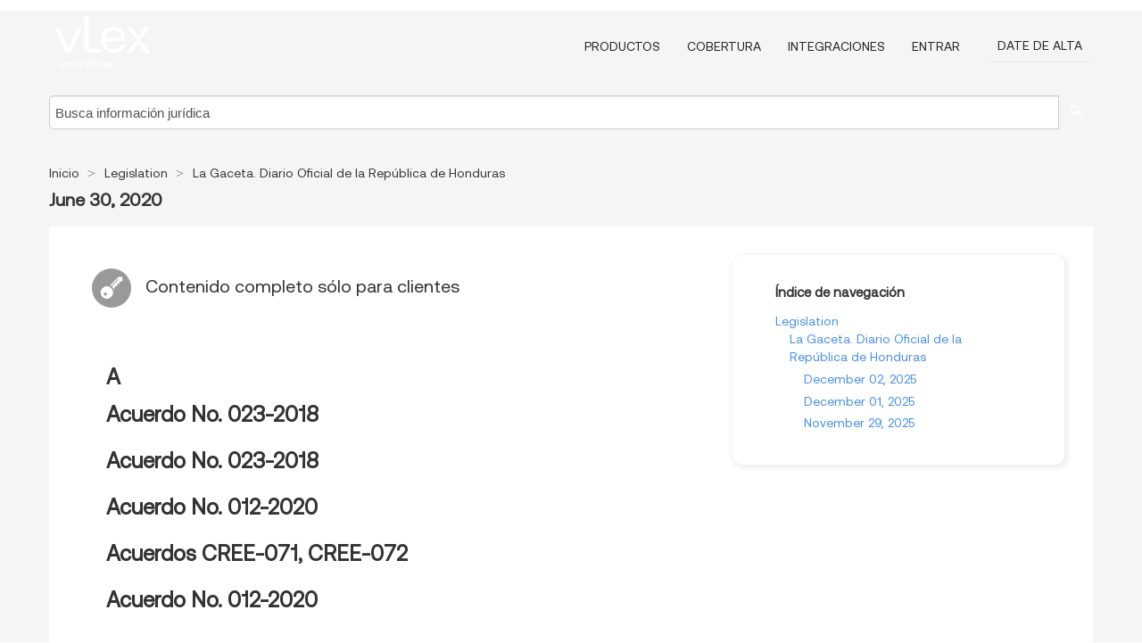

--- FILE ---
content_type: text/html; charset=utf-8
request_url: https://hn.vlex.com/source/gaceta-diario-oficial-republica-honduras-21555/issue/2020/06/30
body_size: 5276
content:
<!DOCTYPE html>
<html lang="es">
    <head>
        
        <link rel="preload" href="/stylesheets/font/vLex.woff" as="font" type="font/woff" crossorigin>
        
        <!-- Google Tag Manager -->
        <script>(function(w,d,s,l,i){w[l]=w[l]||[];w[l].push({'gtm.start':
        new Date().getTime(),event:'gtm.js'});var f=d.getElementsByTagName(s)[0],
        j=d.createElement(s),dl=l!='dataLayer'?'&l='+l:'';j.defer=true;j.src=
        'https://www.googletagmanager.com/gtm.js?id='+i+dl;f.parentNode.insertBefore(j,f);
        })(window,document,'script','dataLayer','GTM-PJMJX5');</script>
        <!-- End Google Tag Manager -->
        
        <link rel="icon" media="(prefers-color-scheme: light)" href="/facade-img/favicon-light.svg?t=1763021373405" />
        <link rel="icon" media="(prefers-color-scheme: dark)" href="/facade-img/favicon-dark.svg?t=1763021373405" />
        <!--[if lte IE 9]>
                <script src="/js/polyfill.js?t=1763021373405"></script>
        <![endif]-->
        <script>
            // Object.assign polyfill for IE11
            if (typeof Object.assign != 'function') {
                // Must be writable: true, enumerable: false, configurable: true
                Object.defineProperty(Object, "assign", {
                    value: function assign(target, varArgs) { // .length of function is 2
                        'use strict';
                        if (target == null) { // TypeError if undefined or null
                            throw new TypeError('Cannot convert undefined or null to object');
                        }

                        var to = Object(target);
                
                        for (var index = 1; index < arguments.length; index++) {
                            var nextSource = arguments[index];
                    
                            if (nextSource != null) { // Skip over if undefined or null
                                for (var nextKey in nextSource) {
                                    // Avoid bugs when hasOwnProperty is shadowed
                                    if (Object.prototype.hasOwnProperty.call(nextSource, nextKey)) {
                                        to[nextKey] = nextSource[nextKey];
                                    }
                                }
                            }
                        }
                        return to;
                    },
                    writable: true,
                    configurable: true
                });
            }
        </script>

        <meta http-equiv="Content-Type" content="text/html; charset=UTF-8">
        <meta charset="utf-8">


        
        <meta property="og:site_name" content="vLex"/>
                <meta property="og:url" content="https://hn.vlex.com/source/gaceta-diario-oficial-republica-honduras-21555/issue/2020/06/30"/>
        
        <meta property="og:type" content="article"/>
        
            <meta property="og:title" content="June 30, 2020 - La Gaceta. Diario Oficial de la República de Honduras - Legislation"/>
        
            <meta property="og:image" content="http://hn.vlex.com/facade-img/meta-og.png" />
        
        
            <meta name="twitter:image" content="http://hn.vlex.com/facade-img/meta-og.png" />

        <meta content="Law" name="classification">



        <title>June 30, 2020 - La Gaceta. Diario Oficial de la República de Honduras - Legislation
        </title>

        <meta name="viewport" content="width=device-width, initial-scale=1.0">
            <meta name="description" content="June 30, 2020 - La Gaceta. Diario Oficial de la República de Honduras">
            <meta content="es" http-equiv="content-language">


            <meta name="robots" content="index,follow" />
            <meta name="googlebot" content="index,follow" />
        <meta name="title" content="June 30, 2020 - La Gaceta. Diario Oficial de la República de Honduras - Legislation - vLex" />
                <link rel="canonical" href="https://hn.vlex.com/source/gaceta-diario-oficial-republica-honduras-21555/issue/2020/06/30"/>

        

        <script async src="https://www.googletagmanager.com/gtag/js?id=GA_MEASUREMENT_ID"></script>
        <script>
            window.dataLayer = window.dataLayer || [];
            function gtag() { dataLayer.push(arguments); }
            gtag('js', new Date());
        
            // Provide the IDs of the GA4 properties you want to track.
                
        
        
        
            var sendNoBounceEvent = function(time) {
            setTimeout(function() {
                gtag('event', 'Over ' + time + ' seconds', {
                'event_category': 'NoBounce'
                });
            }, time * 1000);
            };
        
            sendNoBounceEvent(30);
            sendNoBounceEvent(60);
            sendNoBounceEvent(120);
            sendNoBounceEvent(180);
        
            function gaAll() {
                var args = arguments;
                gtag('get', 'conversion_linker', function(result) {
                    var trackers = result.creationData;
                    for (var i = 0; i < trackers.length; i++) {
                    var cloned_args = Array.prototype.slice.call(args, 0);
                    cloned_args[0] = trackers[i].name + "." + args[0];
                    gtag.apply(this, cloned_args);
                    }
                });
            }
        </script>
        	<link href="/stylesheets/facade-min.css?t=1763021373405" rel="stylesheet">
        

        <!--[if lt IE 9]>
            <script src="/js/html5.js?t=1763021373405"></script>
            <script src="/js/ie8.js?t=1763021373405"></script>
            <link href="/stylesheets/ie8css/css.css?t=1763021373405" rel="stylesheet">
            <link href="/stylesheets/ie8css/vlex.css?t=1763021373405" rel="stylesheet">
        <![endif]-->

        <!--[if lte IE 9]>
            <script src="/js/placeholder_ie.js?t=1763021373405"></script>
        <![endif]-->

        <!-- ClickTale Top part -->
        <script type="text/javascript">
            var WRInitTime=(new Date()).getTime();
        </script>
        <!-- ClickTale end of Top part -->
        <script type="application/ld+json">{"@context":"https://schema.org","@type":"BreadcrumbList","itemListElement":[{"@type":"ListItem","position":"1","name":"Inicio","item":"https://hn.vlex.com"},{"@type":"ListItem","position":2,"name":"Legislation","item":"https://hn.vlex.com/libraries/legislacion-429"},{"@type":"ListItem","position":3,"name":"La Gaceta. Diario Oficial de la República de Honduras","item":"http://hn.vlex.com/source/gaceta-diario-oficial-republica-honduras-21555"}]}</script>
    </head>

    <body class="page page-index   "  data-webapp-path='/#sources/21555/issues/2020-06-30'  data-country="HN" >

        <!-- Google Tag Manager (noscript) -->
        <noscript><iframe src="https://www.googletagmanager.com/ns.html?id=GTM-PJMJX5"
        height="0" width="0" style="display:none;visibility:hidden"></iframe></noscript>
        <!-- End Google Tag Manager (noscript) -->

        <div class="hide
            
            
            
            "
            id="page_attr" 
             data-webapp-path='/#sources/21555/issues/2020-06-30' 
             data-country="HN"
             content_type='6' 
            data-locale='es'>
        </div>


            <div id="navigation" class="wrapper ">
              <div class="navbar  navbar-static-top">
                <!--Header & Branding region-->
                <div class="header">
                  <div class="header-inner container">
                    <div class="row-fluid header-nav-container">
                      <div class="span3 to-home">
                        <a href="/">
                          <!--branding/logo-->
                          <span class="brand-logo" title="Home" style="display: flex; align-items: center; margin-bottom: 5px;">
                            <img src="/facade-img/vLex-logo.svg?t=1763021373405" title="vLex Honduras" alt="vLex Honduras" />
                            
                          </span>
                        </a>
                      </div>
                      <div class="span9 form-holder">
                        <div>
                          <div class="menu-toggle" onclick="$('.nav-menu').toggleClass('nav-menu--open', 500); $(this).toggleClass('open');">
                            <div class="hamburger"></div>
                          </div>
                          <ul class="nav-menu">
                           
            
                              <li><a href="//vlex.com/plans" rel="nofollow">Productos</a></li>
                            
                              <li><a href="//hn.vlex.com" rel="nofollow">Cobertura</a></li>
            
                           
                              <li><a href="//vlex.com/integrations" rel="nofollow">Integraciones</a></li>
                           
                            <li><a href="https://login.vlex.com?next_webapp_url=/#sources/21555/issues/2020-06-30" rel="nofollow">Entrar</a></li>
                          
                            <li>
                              <a href="/freetrial/signup/HN?webapp_path=/#sources/21555/issues/2020-06-30" class="btn signup" rel="nofollow">
                                Date de alta
                              </a>
                            </li>
                          </ul>
                          
            
                        </div>
                      </div>
                    </div>
                  </div>
                </div>
                <div class="head-container-searchbar">
                  <div class="form-inline search-form">
                    <form onsubmit="return validate_search(this);" method="get" action="/search" enctype="multipart/form-data" class="onsubmit-search">
                      <input class='placeholder search-input-subheader' type="text" name="q" id="searchinfo" placeholder="Busca información jurídica" required />
                      <button type="submit" class="btn btn-header search-button-subheader"><i class="icon-Buscador"></i></button>
                    </form>
                  </div>
                </div>
              </div>
            </div>
		<vlex-design-system>
        <div id="content" class="seoArea">
    <div class="container extended block-net">
        <div class="container">

            
            <ul class="breadcrumb">
            	<li>
            		<a href="/">
            			<span>
            					Inicio
            			</span>
            		</a>
            	</li>
            
            		<li>
            			<a href="https://hn.vlex.com/libraries/legislacion-429">
            				<span>Legislation</span>
            			</a>
            		</li>
            		<li>
            			<a href="https://hn.vlex.com/source/gaceta-diario-oficial-republica-honduras-21555">
            				<span>La Gaceta. Diario Oficial de la República de Honduras</span>
            			</a>
            		</li>
            </ul>
            <h1 class="big"></i><strong>June 30, 2020</strong></h1>

            <div class="row">
                <div class="span8">
                    <div id="main-content" class="abovebox bg_white clearfix left-content-area">
                        <div class="clearfix call-to-action">
                            <p class="title-icon small pull-left exclusive-content"><i class="icon-Propietario"></i>Contenido completo sólo para clientes</p>
                        </div>
                        <div class="sources">
                                <div class="item clearfix">
                                        <p class="ta3 titilium bold">A</p>
                                    <ul class="search-results">
                                                <p class="ta3">Acuerdo No. 023-2018</p>
                                                <ul class="search-results">
                                                </ul>
                                                <p class="ta3">Acuerdo No. 023-2018</p>
                                                <ul class="search-results">
                                                </ul>
                                                <p class="ta3">Acuerdo No. 012-2020</p>
                                                <ul class="search-results">
                                                </ul>
                                                <p class="ta3">Acuerdos CREE-071, CREE-072</p>
                                                <ul class="search-results">
                                                </ul>
                                                <p class="ta3">Acuerdo No. 012-2020</p>
                                                <ul class="search-results">
                                                </ul>
                                    </ul>
                                </div>
                                <div class="item clearfix">
                                        <p class="ta3 titilium bold">B</p>
                                    <ul class="search-results">
                                                <p class="ta3">Acuerdos CREE-071, CREE-072</p>
                                                <ul class="search-results">
                                                </ul>
                                                <p class="ta3">Diario Oficial de la República de Honduras del 30 de Junio de 2020 - Sección B</p>
                                                <ul class="search-results">
                                                </ul>
                                    </ul>
                                </div>


                        </div>
                    </div>
                </div>

                
                <div class="span4 sidebar hidden-phone">
                           
                    <div class="topic-path">
                        <div class="bg_white abovebox directory">
                            <div class="topic-path-heading">Índice de navegación</div>
                            <ul class="ancestors unstyled">
                                <li>
                                    <span class="ancestor">
                                        <a href="https://hn.vlex.com/libraries/legislacion-429"
                                            title="Legislation">Legislation</a>
                                    </span>
                                </li>
                            <ul class="ancestors unstyled">
                                <li>
                                    <span class="ancestor">
                                        <a href="https://hn.vlex.com/source/gaceta-diario-oficial-republica-honduras-21555"
                                            title="La Gaceta. Diario Oficial de la República de Honduras">La Gaceta. Diario Oficial de la República de Honduras</a>
                                    </span>
                                </li>
                                <ul class="ancestors unstyled">
                                    <li>
                                        <span class="title">
                                            <span>
                                                <a href="https://hn.vlex.com/source/gaceta-diario-oficial-republica-honduras-21555/issue/2025/12/02" title="December 02, 2025">December 02, 2025</a>
                                            </span>
                                        </span>
                                    </li>
                                    <li>
                                        <span class="title">
                                            <span>
                                                <a href="https://hn.vlex.com/source/gaceta-diario-oficial-republica-honduras-21555/issue/2025/12/01" title="December 01, 2025">December 01, 2025</a>
                                            </span>
                                        </span>
                                    </li>
                                    <li>
                                        <span class="title">
                                            <span>
                                                <a href="https://hn.vlex.com/source/gaceta-diario-oficial-republica-honduras-21555/issue/2025/11/29" title="November 29, 2025">November 29, 2025</a>
                                            </span>
                                        </span>
                                    </li>
                                </ul>
                            </ul>
                            </ul>
                        </div>
                    </div>
                
                
                
                
                
                
                
                
                        
                
                    <div class="banners text-center">
                    </div>
                </div>                <div class="bottom_ad">
                </div>
            </div>
        </div>
    </div>
</div>

		</vlex-design-system>
        
        <script type="text/javascript">
            
            function isFlashEnabled() {
                var hasFlash = false;
                try {
                    var fo = new ActiveXObject('ShockwaveFlash.ShockwaveFlash');
                    if(fo) hasFlash = true;
                }
                catch(e) {
                    if(navigator.mimeTypes ["application/x-shockwave-flash"] != undefined) hasFlash = true;
                    }
                return hasFlash;
            }


        </script>

        <script>
            // ConsoleDummy polyfill - so console stataments do not crash IE
            // https://github.com/andyet/ConsoleDummy.js/blob/master/ConsoleDummy.js
            (function(e){function t(){}for(var n="assert,count,debug,dir,dirxml,error,exception,group,groupCollapsed,groupEnd,info,log,markTimeline,profile,profileEnd,time,timeEnd,trace,warn".split(","),r;r=n.pop();){e[r]=e[r]||t}})(window.console=window.console||{})
        </script>

        <script src="https://code.jquery.com/jquery-3.5.1.min.js" integrity="sha384-ZvpUoO/+PpLXR1lu4jmpXWu80pZlYUAfxl5NsBMWOEPSjUn/6Z/hRTt8+pR6L4N2" crossorigin="anonymous"></script>
        
        	<link rel="preload" href="/js/facade-min.js?t=1763021373405" as="script">
        	<!-- fallback for IE (does not support preload) -->
        	<script src="/js/facade-min.js?t=1763021373405"></script>

        <script>
            //Reduce font for too long titles
            if ($("h1").text().length > 150) {
                $("h1").css({"font-size": "19px", 'line-height': '1.3em'})
            }

        </script>

            <footer id="footer" class="container extended">
              <div class="container">
                <div class="row-fluid topfooter">
                  <div class="span2">
                      <img src="/facade-img/vLex-logo.svg?t=1763021373405" title="vLex" alt="vLex" />
                  </div>
                  <div class="span5">
                      <div class="block">
                      </div>
                  </div>
                  <div class="span5">
                    <div class="block row-fluid">
                      <div class="span7 tel">
                            <p><i class="icon-Movil"></i>1-929-605-4013</p>
                      </div>
                          <div class="social-media pull-right hidden-phone">
                              <a aria-label="twitter" href="https://twitter.com/vlex" target="_blank"><i class="icon-twitter"></i></a>
            
                              <a aria-label="facebook" href="https://www.facebook.com/vlexusa" target="_blank"><i class="icon-facebook"></i></a>
            
                              <a aria-label="linkedin" href="https://www.linkedin.com/company/vlex" target="_blank"><i class="icon-linkedin"></i></a>
            
            
                          </div>
                    </div>
                  </div>
                </div>
                  <div class="footer-menu clearfix row-fluid hidden-phone">
                      <ul class="span3">
                            <li><a href="" aria-label="Legislación" title="Legislación">Legislación</a></li>
                            <li><a href="https://hn.vlex.com/all_sources" aria-label="Índice de fuentes" title="Índice de fuentes">Índice de fuentes</a></li>
                      </ul>
                      <ul class="span3">
                            <li><a href="https://hn.vlex.com/libraries/jurisprudencia-428" aria-label="Jurisprudencia" title="Jurisprudencia">Jurisprudencia</a></li>
                      </ul>
                      <ul class="span3">
                            <li><a href="https://hn.vlex.com/libraries/843" aria-label="Normativa" title="Normativa">Normativa</a></li>
                      </ul>
                      <ul class="span3">
                            <li><a href="" aria-label="Boletines Oficiales" title="Boletines Oficiales">Boletines Oficiales</a></li>
                      </ul>
                        <div class="subfooter">
                          <ul class="inline" style="
                              width: 90%;
                              padding-top: 18px;
                              font-weight: bold;
                          ">
                              <li><a href="http://promos.vlex.com/vlexmobile" target="_blank">Descubre vLex Mobile</a></li>
                          </ul>
                        </div>
                  </div>
            
                <div class="subfooter">
                    <ul class="inline">
                        <li><a rel="nofollow" href="https://vlex.com/terms-of-service/" title="Condiciones de uso">Condiciones de uso</a></li>
                    </ul>
                    <p  class="inline pull-right">©2026 vLex.com Todos los derechos reservados</p>
                </div>
              </div>
            </footer>
            


        <!--Scripts -->

        <!--[if lte IE 9]>
            <script>placeholder_ie($("input.placeholder"));</script>
        <![endif]-->

        

        <!--[if lt IE 9]>
        <script src="/stylesheets/ie8css/script.js?t=1763021373405"></script>
        <![endif]-->


        <script>    
            if ($("#pdf-container").length > 0) {
            if ($(".content-content").length > 0 && $("#pdf-container").width() > $(".content-content").width()) {
                var scale = $(".content-content").width() / $("#pdf-container").width()
                $("#pdf-container").css({transform: "scale(" + scale + ")", transformOrigin: "0 0"})

                // adjusting the height after scaling it
                $("#pdf-container").parent()
                    .css("height", $("#pdf-container")[0].getBoundingClientRect().height)
                    .css("margin-bottom", "2rem");
            }
            $(".inset-ad").remove();
            }
        </script>  

    </body>
</html>
